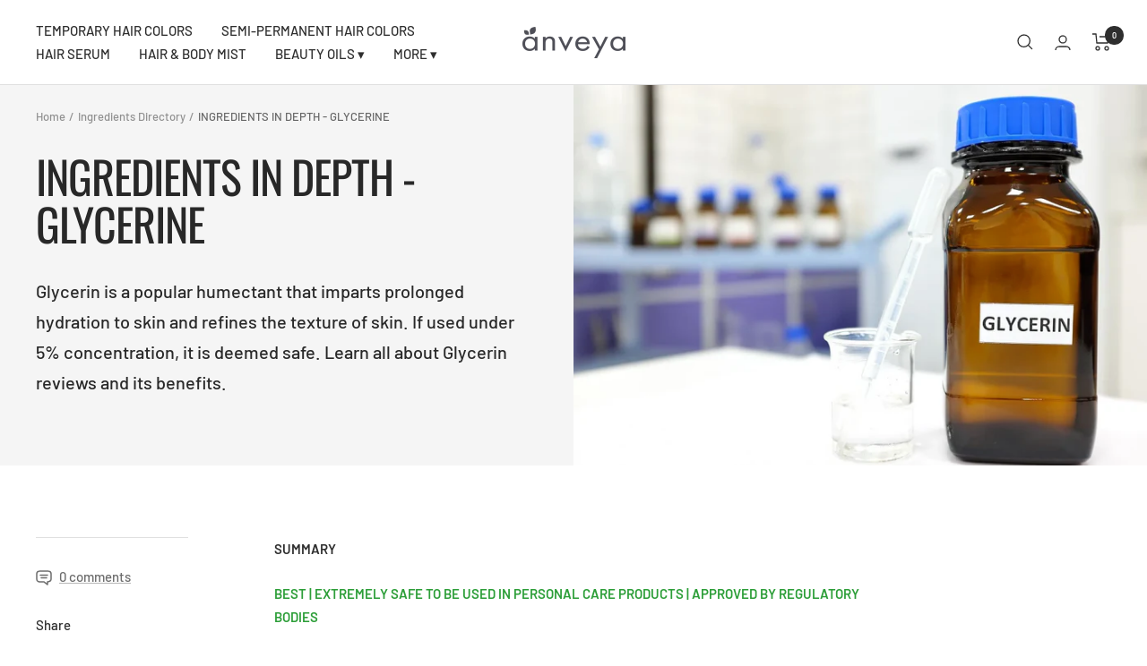

--- FILE ---
content_type: text/javascript
request_url: https://www.anveya.com/cdn/shop/t/32/assets/custom.js?v=167639537848865775061675159131
body_size: -655
content:
//# sourceMappingURL=/cdn/shop/t/32/assets/custom.js.map?v=167639537848865775061675159131
